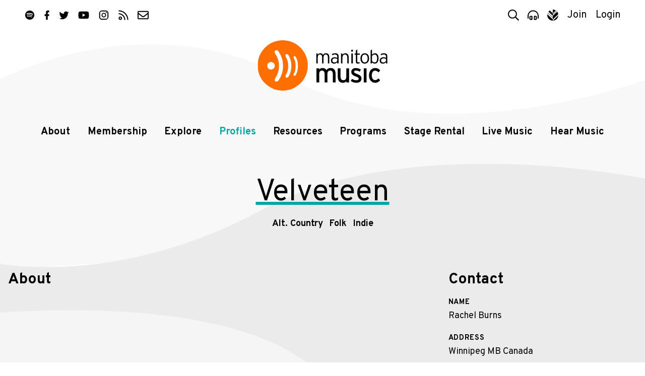

--- FILE ---
content_type: text/css
request_url: https://www.manitobamusic.com/css/public/base.css?t=1767980966
body_size: 5975
content:
/*
	(c)2015 - visuallizard.com

	Inspired by:
	Normalize				http://necolas.github.io/normalize.css/
	Bootstrap				twitter.github.com/bootstrap/
	HTML5 ✰ Boilerplate		h5bp.com
*/

/* Table of Content

	#Reset & Basics
	#Basic Styles
	#Site Styles
	#Typography
	#Links
	#Lists
	#Images
	#Buttons & Messages
	#Tabs
	#Forms
	#Misc
*/

/*
	Site Specific:

	COLOURS:

		#00a5a5		teal [link]
		#bfbfbf		gray light
		#999		gary
		#444		gray dark


		#21409a		dark blue [header, bootom]
		#0089cf		light blue [footer]


	FONTS:

	[Overpass: "Overpass"]
		Thin 		100
		Extra Light	200
		Light 		300
		Regular 	400		kit
		Semibold 	600
		Bold 		700		kit
		Extrabold 	800
		Black 		900		kit
*/


	::selection { background: skyblue; color: #fff; text-shadow: none; }

/* !Basic Styles ============================== */
	:root {
/* 		font-size: 20px; */
	}
	/* apply a natural box layout model to all elements, but allowing components to change */
	html,
	body {
		min-height: 100%;
/* 		height: 100%; */
	}
	html {
		background: #fff;
		box-sizing: border-box;
		font-size: 100%;
/* 		overflow-y: scroll;  */ /* disabling this to prevent content jumping to the top when "overflow:hidden" applied to body */
		-webkit-text-size-adjust: 100%;
		    -ms-text-size-adjust: 100%;
		height: 100%;

		scroll-padding-top: 110px; /* Anchor padding for Sticky header (height of sticky header + some additional spacing) */
		scroll-behavior: smooth;
	}
	body {
		position: relative;
		background: transparent;
		font: 400 18px/1.4 "Overpass", sans-serif;
		color: #000;

		display: flex;
		flex-direction: column;
		flex-wrap: nowrap;
 	}
 	*, *:before, *:after {
		box-sizing: inherit;
	}

	/* Sticky footer by  Layout Flex */
	main {
		flex-grow: 1;
	}



/* !Typography ============================== */
	h1, h2, h3, h4, h5, h6 {
		font-weight: normal;
	}
	h1 a, h2 a, h3 a, h4 a, h5 a, h6 a { font-weight: inherit; color: inherit; }
	h1:hover a, h2:hover a, h3:hover a, h4:hover a, h5:hover a, h6:hover a { color: #00a5a5; }

	h1, .h1 { margin-bottom: 1.0em; font: 400 60px/1.1 "Overpass", sans-serif; text-decoration: underline; text-decoration-color: #00a5a5; }
	h2, .h2 { margin-bottom: .25em; font: 700 40px/1.1 "Overpass", sans-serif; text-decoration: none;      text-decoration-color: inherit; }
	h3, .h3 { margin-bottom: .25em; font: 700 26px/1.1 "Overpass", sans-serif; margin-top: 1.5em; }
	h4, .h4 { font-size: 16px; font-weight: 600; margin-bottom: .5em; text-transform: uppercase; }
	h5, .h5 { font-size: 15px; line-height: 1.5; margin-bottom: .5em; }
	h6, .h6 { font-size: 14px; line-height: 1.5; }

	p  + h1,
	ul + h1,
	ol + h1 { margin-top: 1em; clear: both; }

	h1.category {
		margin-top: 1em;
		padding-top: 1em;
		border-top: 1px solid #999;
	}

	h1 + h2,
	p  + h2,
	ul + h2,
	ol + h2 { margin-top: 1em; clear: both; }

	p { margin: 0 0 1em 0; }
	p img { margin: 0; }
	p.lead { font-size: 21px; line-height: 27px; color: #777;  }

	i, em { font-style: italic; }
	b, strong { font-weight: bold; }
	small { font-size: 80%; }

/*	Blockquotes  */
	blockquote, blockquote p { color: #000; font-weight: normal; }
	blockquote { margin: 0 2em 2em 3em; padding: 5px 20px 0 15px; border-left: 5px solid #0089cf; }
	blockquote cite { display: block; font-size: 12px; color: #000; }
	blockquote cite:before { content: "\2014 \0020"; }
	blockquote cite a, blockquote cite a:visited, blockquote cite a:visited { color: #000; }
	.dark blockquote cite { color: #fff; }
	.dark blockquote cite a:visited { color: #fff; }

/* !Links */
	a		{ color: #00a5a5; outline: 0; text-decoration: none; transition: color .2s; }
	a:hover	{ color: #000; outline: 0;}
	a:focus	{ color: #000; outline: thin dotted; }
	a:active { outline: 0; }

	.dark a:hover { color: #fff; }
	.dark a:focus { color: #fff; }

	p a { line-height: inherit; }


/* !Lists */
	ul, ol { margin: 0 0 1em 0; padding-left: 1.25em; }
/* 	ul ul, ul ol, ol ol, ol ul { margin-bottom: 0; } */
	ul { list-style: disc; }
	ol { list-style: decimal; }
	ul.unstyled { list-style: none; margin-left: 0; }
	dl { margin-bottom: 1em; }
	dl dt, dl dd {  }
	dl dt { font-size: .8em; font-weight: 700; line-height: 1.5; text-transform: uppercase; letter-spacing: 0.05em; }
	dl dd { margin-left: 1em; }

	/*
	dd:after {
		 http://lea.verou.me/2012/02/flexible-multiline-definition-lists-with-2-lines-of-css/
		content: '\D\A';
		white-space: pre;
	}
	*/


/* !Images */
	figure {
		margin: 0;
	}
	img {
	  border: 0;
	  -ms-interpolation-mode: bicubic;
	  max-width: 100%;
	}
	img.scale-with-grid {
		max-width: 100%;
		height: auto;
	}
	.img_left {
		float: left;
		margin: 0 1em 0.5em 0;
	}
	.img_right {
		float: right;
		margin: 0 0 0.5em 1em;
	}

	.icon svg {
		width: 100%;
		height: 100%;
	}

/* !Other */
	code, pre {
	  padding: 0 3px 2px;
	  font-family: Monaco, Andale Mono, Courier New, monospace;
	  font-size: 12px;
	  -webkit-border-radius: 3px;
	  -moz-border-radius: 3px;
	  border-radius: 3px;
	}
	code {
	  background-color: #eee;
	  color: rgba(0, 0, 0, 0.75);
	  padding: 1px 3px;
	}
	pre {
	  background-color: #f5f5f5;
	  display: block;
	  padding: 8.5px;
	  margin: 0 0 18px;
	  line-height: 18px;
	  font-size: 12px;
	  border: 1px solid #ddd;
	  border: 1px solid rgba(0, 0, 0, 0.15);
	  -webkit-border-radius: 3px;
	  -moz-border-radius: 3px;
	  border-radius: 3px;
	  white-space: pre;
	  white-space: pre-wrap;
	  word-wrap: break-word;
	}

	hr {
		clear: both;
		height: 0;
		margin: 20px 0 19px;
		border: 0;
		border-bottom: 1px solid #ddd;
	}

	address {
		display: block;
	}


/* !Buttons & Messages ============================== */
	.button.remove,
	.button.danger,
	.button.danger:hover,
	.button.error,
	.button.error:hover,
	.button.save,
	.button.save:hover,
	.button.info,
	.button.info:hover {
		color: #ffffff !important;
	}

	.button.remove,
	.button.danger,
	.button.error {
	  background-color: #c43c35;
	}
	.button.save,
	.button.success {
	  background-color: #57a957;
	}
	.button.info {
	  background-color: #339bb9;
	}
	.button {
		text-align: center;
		white-space: normal;
		cursor: pointer;
		display: inline-block;
		background-color: #00a5a5;
		padding: .8em 1em .65em;
		text-decoration: none;
		color: #fff;
		font: bold 12px/1.6 "Overpass", sans-serif;
		text-transform: uppercase;
		letter-spacing: 0.1em;
		border: 2px solid transparent;
		border-radius: 0;
		min-width: 6em;

		-webkit-appearance: none;
		   -moz-appearance: none;

		transition: 0.2s linear all;
	}
	.button:hover {
		color: #fff;
		background-color: #000;
		text-decoration: none;
	}
	.button:focus {
	  outline: 2px dotted #00a5a5;
	  outline-offset: 2px;

	  color: #eee;
	}
	.button.primary {
		padding-inline: 1.5em;
		font-size: 30px;
		line-height: 1.1;
	}
	.button.large {
		padding-inline: 1.5em;
		font-size: 22px;
		line-height: 1.1;
	}
	.button.active, .btn:active {
		box-shadow: inset 0 2px 4px rgba(0, 0, 0, 0.25), 0 1px 2px rgba(0, 0, 0, 0.05);
	}
	.button.disabled {
		cursor: default;
		background-image: none;
		opacity: 0.65;
		box-shadow: none;
	}
	.button[disabled] {
		cursor: default;
		background-image: none;
		opacity: 0.65;
		box-shadow: none;
	}
	.button.inverse {
		background-color: #666;
	}
		.button.inverse:hover {
			background-color: #4e4e4e;
		}
	.button.outline {
		border: 2px solid currentColor;
		background-color: transparent;
		color: #00a5a5;
		box-sizing: border-box;
	}
		.button.outline:hover {
			border-color: transparent;
			background-color: #4e4e4e;
			color: #fff;
		}
	.button.alternative {
		background-color: #000;
	}
		.button.alternative:hover,
		.dark .button.alternative:hover {
			background-color: #00a5a5;
		}
		.dark .button.alternative {
			background-color: #eee;
			color: #333;
		}

	.dark .button:hover {
		color: #000;
		background-color: #fff;
	}

	p:has( > .button.center) {
		display: flex;
		justify-content: center;
	}




/* !Forms ============================== */

	form {
		margin-bottom: 2em;
	}
	fieldset {
		margin-bottom: 2em;
	}
	input[type="text"],
	input[type="password"],
	input[type="email"],
	textarea,
	select {
		border: 1px solid #ccc;
		padding: .55em .5em .6em;
		outline: none;
		border-radius: 0;
		font: 300 16px/1.25 "HelveticaNeue", "Helvetica Neue", Helvetica, Arial, sans-serif;
		color: #888;
		margin: 0;
		max-width: 100%;
		min-width: 80px; /* ensure the input fields (such as with class .w5) are not too small when on narrow breakpoints  */
		background: #fafafa;
		box-shadow: none;
		-webkit-appearance: none;
	}
	select {
		display: block;
		padding: initial;
		padding: .55em .5em .6em;
		padding-right: 1.5em; /* for bg arrow down */
/* 		border: 1px solid #ccc; */
		min-width: 5em;
/* 		height: 40px; */

		-webkit-appearance: none;
		   -moz-appearance: none;
		        appearance: none;

		background: #fafafa no-repeat 96% center url("data:image/svg+xml;utf8,<svg xmlns='http://www.w3.org/2000/svg' viewBox='0 0 100 100'><polygon fill='%23000000' points='0,0 50,100 100,0'/></svg>");
		background-size: auto 35%;
		cursor: pointer;
	}
	input[type="text"]:focus,
	input[type="password"]:focus,
	input[type="email"]:focus,
	textarea:focus,
	select:focus {
		border: 1px solid #aaa;
 		color: #444;
		box-shadow:  0 0 3px rgba(0,0,0,.2);
	}
	textarea {
		min-height: 60px;
		min-width: 210px;
	}
	label,
	legend {
		display: block;
		font-weight: normal;
		font-size: 14px;
		text-transform: uppercase;
	}
	.label {
		margin-bottom: 0.25em;
		color: #444;
		font-size: 80%;
	}
	label b {
		font-weight: 800;
		letter-spacing: 0.05em;
	}
	.input.checkbox label,
	.input.radio    label {
		margin-left: 5px;
		display: inline-block;
		vertical-align: top;
		max-width: 90%; /*  to avoid dropping into new lines on narrow breakpoints. */
	}

	/* 	cat4 required field indicator */
/* 	.required > label:after, */
	.required-field > label:after {
		content: " *";
	}

	/* 	for jquery.overlabel  */
	label.overlabel-apply {
		position: absolute;
		top: 3px;
		left: 5px;
		z-index: 1;
		font-weight: normal;
		color: #777;
	}
	div.overlabel-wrapper {
		position: relative;
	}


	input[type=checkbox],
	input[type=radio] {
	  width: auto;
	  height: auto;
	  padding: 0;
	  margin: 3px 0;
	  *margin-top: 0;
	  /* IE6-7 */

	  line-height: normal;
	  border: none;
	  display: inline-block;
	  vertical-align: top;
	}
	input[type=file] {
	  background-color: #ffffff;
	  padding: initial;
	  border: initial;
	  line-height: initial;
	  -webkit-box-shadow: none;
	  -moz-box-shadow: none;
	  box-shadow: none;
	}
	input[type=button],
	input[type=reset],
	input[type=submit] {
	  width: auto;
	  height: auto;
	}
	input[type=file] {
	  height: 27px;
	  *height: auto;
	  line-height: 27px;
	  *margin-top: 4px;
	  /* For IE7, add top margin to align select with labels */

	}
	select[multiple] {
	  height: inherit;
	  background-color: #ffffff;
	}
	textarea {
	  height: auto;
	}

	.poll label .description {
		font-weight: normal;
	}

	div.input {
		margin-bottom: 1em;
	}
	.input.file p {
		margin: 0;
	}
	input.form-error,
	select.form-error {
		margin-bottom: 0;
	}
	.error-message {
		color: #ee5f5b;
		color: #c30;
		font-size: .75em;
		letter-spacing: 0.03em;
	}

	/* 	Recaptcha */
	.recaptcha + .error-message {
		margin-bottom: 2em;
	}

	.controls-group {
		border: 0;
		padding: 0;
		margin: 0;
	}
		.controls-next {
			float: right;
		}

		.inline + .inline,
		.button + .button {
			margin-left: .5em;
			vertical-align: top;
		}


/* !Media grid ============================== */
	.media-grid {
		margin-left: -20px;
		margin-bottom: 0;
	}
	.media-grid:before, .media-grid:after {
		display: table;
		content: "";
	}
	.media-grid:after {
		clear: both;
	}
	.media-grid li {
		display: inline;
	}
	.media-grid a, .media-grid div.group {
		float: left;
		padding: 4px;
		margin: 0 0 20px 20px;
		border: 1px solid #ddd;
		-webkit-border-radius: 2px;
		-moz-border-radius: 2px;
		border-radius: 2px;
		-webkit-box-shadow: 0 1px 1px rgba(0, 0, 0, 0.075);
		-moz-box-shadow: 0 1px 1px rgba(0, 0, 0, 0.075);
		box-shadow: 0 1px 1px rgba(0, 0, 0, 0.075);
	}
	.media-grid a img {
		display: block;
	}
	.media-grid a:hover {
		border-color: #7a2;
		-webkit-box-shadow: 0 1px 4px rgba(0, 105, 214, 0.25);
		-moz-box-shadow: 0 1px 4px rgba(0, 105, 214, 0.25);
		box-shadow: 0 1px 4px rgba(0, 105, 214, 0.25);
	}

	.media-grid .caption {
		display: block;
	}



/* !Tabs (activate in tabs.js) ============================== */
/* New Tabs */
.tabs-nav {
	display: block;
	margin: 0 0 0 0;
	padding: 0;
	/* border-bottom: solid 1px #ddd; */
}
.tabs-nav li {
	display: block;
	width: auto;
	height: 30px;
	padding: 0;
	float: left;
	margin-bottom: 0;
}
.tabs-nav li a {
	display: block;
	text-decoration: none;
	width: auto;
	height: 29px;
	padding: 0px 20px;
	line-height: 30px;
	border: solid 1px #ddd;
	border-width: 1px 1px 0 0;
	margin: 0;
	background: #f6f6f6;
	font-size: 13px;
}
	.tabs-nav li a:hover {
		background: #f0f0f0;
	}
.tabs-nav li a.active {
	background: #fff;
	height: 30px;
	position: relative;
	top: -4px;
	padding-top: 4px;
	border-left-width: 1px;
	margin: 0 0 0 -1px;
	color: #111;
	-moz-border-radius-topleft: 3px;
	-webkit-border-top-left-radius: 3px;
	border-top-left-radius: 3px;
	-moz-border-radius-topright: 3px;
	-webkit-border-top-right-radius: 32px;
	border-top-right-radius: 3px;
}
.tabs-nav li:first-child a.active {
	margin-left: 0;
}
.tabs-nav li:first-child a {
	border-width: 1px 1px 0 1px;
	-moz-border-radius-topleft: 3px;
	-webkit-border-top-left-radius: 3px;
	border-top-left-radius: 3px;
}
.tabs-nav li:last-child a {
	-moz-border-radius-topright: 3px;
	-webkit-border-top-right-radius: 3px;
	border-top-right-radius: 3px;
}

.tabs-content { margin: 0; padding: 2em; border: 1px solid #ddd; display: block; list-style: none; clear: both;}
.tabs-content > .tab { display:none; }
.tabs-content > .tab.active { display: block; }



/* !Tables  ============================== */
table {
  width: 100%;
  margin-bottom: 1em;
  padding: 0;
/*   font-size: 13px; */
  border-collapse: collapse;
}
table th, table td {
  padding: 10px 10px 9px;
/*   line-height: 18px; */
  text-align: left;
}
table th {
  padding-top: 9px;
  font-weight: bold;
  vertical-align: middle;
}
table td {
  vertical-align: top;
  border-top: 1px solid #ddd;
}
table tbody th {
  border-top: 1px solid #ddd;
  vertical-align: top;
}

/* 	table types: .condensed-table  and .bordered-table */
.condensed th, .condensed td {
  padding: 5px 5px 4px;
}
.bordered {
  border: 1px solid #ddd;
  border-collapse: separate;
  *border-collapse: collapse; /* IE7, collapse table to remove spacing */

  -webkit-border-radius: 4px;
  -moz-border-radius: 4px;
  border-radius: 4px;
}
.bordered th + th, .bordered-table td + td, .bordered th + td {
  border-left: 1px solid #ddd;
}
.bordered thead tr:first-child th:first-child, .bordered tbody tr:first-child td:first-child {
  -webkit-border-radius: 4px 0 0 0;
  -moz-border-radius: 4px 0 0 0;
  border-radius: 4px 0 0 0;
}
.bordered thead tr:first-child th:last-child, .bordered tbody tr:first-child td:last-child {
  -webkit-border-radius: 0 4px 0 0;
  -moz-border-radius: 0 4px 0 0;
  border-radius: 0 4px 0 0;
}
.bordered tbody tr:last-child td:first-child {
  -webkit-border-radius: 0 0 0 4px;
  -moz-border-radius: 0 0 0 4px;
  border-radius: 0 0 0 4px;
}
.bordered tbody tr:last-child td:last-child {
  -webkit-border-radius: 0 0 4px 0;
  -moz-border-radius: 0 0 4px 0;
  border-radius: 0 0 4px 0;
}

/* 	sortable and zebra-striped tables */
.striped tbody tr:nth-child(odd) td, .striped tbody tr:nth-child(odd) th {
  background-color: #f9f9f9;
}
.striped tbody tr:hover td, .striped tbody tr:hover th {
  background-color: #f5f5f5;
}
table .header {
  cursor: pointer;
}
table .header:after {
  content: "";
  float: right;
  margin-top: 7px;
  border-width: 0 4px 4px;
  border-style: solid;
  border-color: #000 transparent;
  visibility: hidden;
}
table .headerSortUp, table .headerSortDown {
	background-color: #85c446;
	background-color: rgba(133,196,70,.3);
	text-shadow: 0 1px 1px rgba(255, 255, 255, 0.75);
}
table .header:hover:after {
  visibility: visible;
}
table .headerSortDown:after, table .headerSortDown:hover:after {
  visibility: visible;
  filter: alpha(opacity=60);
  -khtml-opacity: 0.6;
  -moz-opacity: 0.6;
  opacity: 0.6;
}
table .headerSortUp:after {
  border-bottom: none;
  border-left: 4px solid transparent;
  border-right: 4px solid transparent;
  border-top: 4px solid #000;
  visibility: visible;
  -webkit-box-shadow: none;
  -moz-box-shadow: none;
  box-shadow: none;
  filter: alpha(opacity=60);
  -khtml-opacity: 0.6;
  -moz-opacity: 0.6;
  opacity: 0.6;
}


/* !Pagination  ============================== */
	.pagination {
		margin: 1rem 0;
		user-select: none;
		clear: both;
		overflow: hidden;
	}
	.pagination span {
		display: inline-block;
		vertical-align: middle;
	}
	.pagination a,
	.pagination .current {
		display: inline-block;
		vertical-align: middle;
		padding: 0 5px 0;
		min-width: 32px;
		height: 32px;
		line-height: 32px;
		transition: .2s ease;
		text-align: center;
		text-decoration: none;
		color: #000;
	}
	.pagination a:hover,
	.pagination .active a,
	.pagination .current {
		background-color: #00a5a5;
	}
	.pagination .disabled a,
	.pagination .disabled a:hover {
		background-color: transparent;
		color: #bfbfbf;
	}
	.pagination .first a,
	.pagination .prev a,
	.pagination .next a,
	.pagination .last a {
		font-size: 125%;
		color: #00a5a5;
/* 		transform: scale(1.5); */
	}
	.pagination .first a:hover,
	.pagination .prev a:hover,
	.pagination .next a:hover,
	.pagination .last a:hover {
		color: #000;
	}

	.dark .pagination a,
	.dark .pagination .current {
		color: #fff;
	}
	.dark .pagination .first a:hover,
	.dark .pagination .prev a:hover,
	.dark .pagination .next a:hover,
	.dark .pagination .last a:hover {
		color: #fff;
	}

/* !Non-semantic helper classes ============================== */

	/* For image replacement */
	.ir { display: block; border: 0; text-indent: -999em; overflow: hidden; background-color: transparent; background-repeat: no-repeat; text-align: left; direction: ltr; }
	.ir br { display: none; }

	/* Hide from both screenreaders and browsers: h5bp.com/u */
	.hidden { display: none !important; visibility: hidden; }

	/* Hide only visually, but have it available for screenreaders: h5bp.com/v */
	.visuallyhidden { border: 0; clip: rect(0 0 0 0); height: 1px; margin: -1px; overflow: hidden; padding: 0; position: absolute; width: 1px; }

	/* Extends the .visuallyhidden class to allow the element to be focusable when navigated to via the keyboard: h5bp.com/p */
	.visuallyhidden.focusable:active, .visuallyhidden.focusable:focus { clip: auto; height: auto; margin: 0; overflow: visible; position: static; width: auto; }

	/* Hide visually and from screenreaders, but maintain layout */
	.invisible { visibility: hidden; }

	/* Contain floats: h5bp.com/q */
	.clearfix:before, .clearfix:after { content: ""; display: table; }
	.clearfix:after { clear: both; }


	.clear { clear: both; }


/* !Catalyst specific  ============================== */
	.w5 { width: 5%; }
/* 	.w8 { width: 8%; } */
	.w10 { width: 10%; }
	.w15 { width: 15%; }
	.w20 { width: 20%; }
	.w25 { width: 25%; }
	.w30 { width: 30%; }
	.w35 { width: 35%; }
	.w40 { width: 40%; }
	.w45 { width: 45%; }
	.w50 { width: 50%; }
	.w55 { width: 55%; }
	.w60 { width: 60%; }
	.w65 { width: 65%; }
	.w70 { width: 70%; }
	.w75 { width: 75%; }
	.w80 { width: 80%; }
	.w85 { width: 85%; }
	.w90 { width: 90%; }
	.w95 { width: 95%; }
	.w100 { width: 100%; }


	.block { display: block; }
	.inline { display: inline; }
	.hidden { display: none; }

	.left { text-align: left; }
	.right { text-align: right; }
	.center { text-align: center; }

	.cke div.c1,
	.cke div.c2,
	.cke div.c3,
	.cke div.c4,
	.cke div.c5,
	.cke div.c6 {
		margin-left: 2%;
		float: left;
	}

	.cke div.c2 { width: 49%; }
	.cke div.c3 { width: 32%; }
	.cke div.c4 { width: 23.5%; }
	.cke div.c5 { width: 18.4%; }
	.cke div.c5 { width: 15%; }

	.cke div.c1,
	.cke div.first {
		clear: both;
		margin-left: 0;
	}

	.cke:before, .cke:after { content: "\0020"; display: block; height: 0; visibility: hidden; }
	.cke:after { clear: both; }


	/* ! CSS columns */
	.columns-2 { columns: 2 500px; column-gap: 3em; }
	.columns-3 { columns: 3 250px; column-gap: 3em; }
	.columns-4 { columns: 4 200px; column-gap: 2em; }

/* !Debug & CakePHP Debug SQL table ============================== */
	body:before {
/* 		content: attr(class); */
		content: '';
		position: fixed;
		top: 0px;
		right: 10px;
		padding: .25rem;
		color: #666;
		z-index: 1000;
		font-size: 10px;
	}

	table.cake-sql-log {
		display: none;
		clear: both;
		width: 100%;
		max-width: 1200px;
		margin: 0 auto;
		text-align: left;
		border-top: 1px solid #000;
		border-left: 1px solid #000;
		color: #333;
		background-color: #eee;
	}

	table.cake-sql-log td,
	table.cake-sql-log th {
		border-bottom: 1px solid #999;
		border-right: 1px solid #999;
		padding: 0.5em;
	}

	table.cake-sql-log caption {
		text-align: center;
		background-color: #900;
		color: #fff;
		font-weight: bold;
		font-size: 1.5em;
		padding: 0.5em;
	}


--- FILE ---
content_type: image/svg+xml
request_url: https://www.manitobamusic.com/img/mbm/logo-full-white.svg
body_size: 7013
content:
<svg xmlns="http://www.w3.org/2000/svg" xmlns:xlink="http://www.w3.org/1999/xlink" width="202.365" height="78.292" viewBox="0 0 202.365 78.292">
  <defs>
    <clipPath id="clip-path">
      <rect width="202.365" height="78.292" fill="none"/>
    </clipPath>
    <clipPath id="clip-path-2">
      <rect width="78.292" height="78.292" fill="none"/>
    </clipPath>
  </defs>
  <g id="MM_logo_left_RGB" clip-path="url(#clip-path)">
    <g id="Component" clip-path="url(#clip-path-2)">
      <path id="Path_1" data-name="Path 1" d="M0,39.146A39.146,39.146,0,1,1,39.146,78.292,39.146,39.146,0,0,1,0,39.146Z" fill="#ff6e00" fill-rule="evenodd"/>
      <path id="Path_2" data-name="Path 2" d="M22.728,57.438a5.946,5.946,0,1,1,5.945,5.947A5.946,5.946,0,0,1,22.728,57.438Z" transform="translate(-7.83 -17.741)" fill="#fff" fill-rule="evenodd"/>
      <path id="Path_3" data-name="Path 3" d="M92.243,52.969c0,5.019-.862,9.689-3.08,13.59-.528.831-1.015,1.7-2.233,1.65a1.643,1.643,0,0,1-1.64-1.859,4.936,4.936,0,0,1,.719-1.773c2.229-3.317,2.485-7.311,2.485-11.608s-.255-8.29-2.485-11.607a4.93,4.93,0,0,1-.719-1.773,1.642,1.642,0,0,1,1.64-1.858c1.217-.048,1.7.819,2.233,1.65C91.381,43.279,92.243,47.949,92.243,52.969Z" transform="translate(-29.385 -12.998)" fill="#fff"/>
      <path id="Path_4" data-name="Path 4" d="M75.472,51.3a32.205,32.205,0,0,1-4.337,16.459,3.08,3.08,0,0,1-2.592,1.84A2.1,2.1,0,0,1,66.3,67.337a4.8,4.8,0,0,1,.647-2.111A26.491,26.491,0,0,0,70.524,51.3a26.483,26.483,0,0,0-3.578-13.926,4.805,4.805,0,0,1-.647-2.11A2.1,2.1,0,0,1,68.542,33a3.08,3.08,0,0,1,2.592,1.839A32.217,32.217,0,0,1,75.472,51.3Z" transform="translate(-22.842 -11.369)" fill="#fff"/>
      <path id="Path_5" data-name="Path 5" d="M47.368,48.073a33.382,33.382,0,0,0-5.7-18.68,8.768,8.768,0,0,1-1.121-2.5,2.854,2.854,0,0,1,2.425-3.243,4.053,4.053,0,0,1,3.681,1.876,39.821,39.821,0,0,1,0,45.08,4.053,4.053,0,0,1-3.681,1.877,2.854,2.854,0,0,1-2.425-3.244,8.79,8.79,0,0,1,1.121-2.5A33.336,33.336,0,0,0,47.368,48.073Z" transform="translate(-13.955 -8.144)" fill="#fff"/>
    </g>
    <g id="Group_4" data-name="Group 4" transform="translate(91.576 14.544)">
      <g id="Group_2" data-name="Group 2">
        <path id="Path_6" data-name="Path 6" d="M157.7,46.681V37.626c0-3.538-1.092-4.837-3.334-4.837-2.093,0-3.45,1.416-3.45,4.837v9.055h-2.212V37.626c0-3.538-1.18-4.837-3.334-4.837-2.123,0-3.45,1.416-3.45,4.837v9.055H139.71V31.2h2.212v1.887a4.373,4.373,0,0,1,3.923-2.212,4.51,4.51,0,0,1,4.248,2.655,5.035,5.035,0,0,1,4.689-2.655c3.156,0,5.132,1.859,5.132,6.372v9.438Z" transform="translate(-139.71 -25.18)" fill="#fff"/>
        <path id="Path_7" data-name="Path 7" d="M184.241,46.681V44.794a6.385,6.385,0,0,1-4.837,2.212c-2.418,0-4.956-1.21-4.956-4.956,0-3.48,2.861-4.954,5.929-4.954a8.3,8.3,0,0,1,3.864.885V36.152c0-2.3-1.091-3.421-3.362-3.421a8.088,8.088,0,0,0-4.218,1.179l-.826-1.8a11.058,11.058,0,0,1,5.191-1.239c3.332,0,5.427,1.416,5.427,5.015V46.681Zm0-6.931a7.5,7.5,0,0,0-3.981-.885c-2.271,0-3.628,1.091-3.628,3.038,0,2.3,1.269,3.3,3.156,3.3a5.423,5.423,0,0,0,4.454-2.33Z" transform="translate(-151.678 -25.18)" fill="#fff"/>
        <path id="Path_8" data-name="Path 8" d="M208.16,46.681V37.626c0-3.332-1.179-4.837-3.656-4.837-2.153,0-3.836,1.445-3.836,4.837v9.055h-2.212V31.2h2.212v1.887a5.012,5.012,0,0,1,4.277-2.212c3.274,0,5.427,1.918,5.427,6.372v9.438Z" transform="translate(-159.95 -25.18)" fill="#fff"/>
        <path id="Path_9" data-name="Path 9" d="M223.975,25.479a1.579,1.579,0,1,1,1.534-1.563A1.568,1.568,0,0,1,223.975,25.479Zm-1.151,18.257V28.252h2.212V43.736Z" transform="translate(-168.183 -22.235)" fill="#fff"/>
        <path id="Path_10" data-name="Path 10" d="M234.908,30.063V40.151c0,1.387.383,1.858,1.563,1.858a5.161,5.161,0,0,0,2.183-.442l-.147,1.916a6.974,6.974,0,0,1-2.861.531c-1.918,0-2.95-.944-2.95-3.51V30.063h-1.918V28.205H232.7V23.428l2.212-1.239v6.017h3.834v1.858Z" transform="translate(-171.086 -22.188)" fill="#fff"/>
        <path id="Path_11" data-name="Path 11" d="M251.331,47.007c-3.775,0-6.666-2.8-6.666-8.053s3.009-8.082,6.784-8.082,6.666,2.714,6.666,7.964S255.106,47.007,251.331,47.007Zm.059-14.217c-2.685,0-4.483,2.036-4.483,6.105s1.8,6.194,4.483,6.194S255.9,42.965,255.9,38.9,254.073,32.79,251.39,32.79Z" transform="translate(-175.87 -25.18)" fill="#fff"/>
        <path id="Path_12" data-name="Path 12" d="M275.3,44.015a5.506,5.506,0,0,1-4.366-2.065v1.74H268.72V23.428l2.212-1.239v7.9a6.2,6.2,0,0,1,4.661-2.212c3.1,0,5.545,2.361,5.545,7.817C281.138,41.183,278.543,44.015,275.3,44.015ZM275.032,29.8a5.26,5.26,0,0,0-4.1,2.242v7.727a5.063,5.063,0,0,0,4.189,2.33c2.566,0,3.834-2.212,3.834-6.37C278.955,31.834,277.48,29.8,275.032,29.8Z" transform="translate(-184.158 -22.188)" fill="#fff"/>
        <path id="Path_13" data-name="Path 13" d="M300.21,46.681V44.794a6.389,6.389,0,0,1-4.837,2.212c-2.418,0-4.956-1.21-4.956-4.956,0-3.48,2.861-4.954,5.929-4.954a8.3,8.3,0,0,1,3.864.885V36.152c0-2.3-1.092-3.421-3.363-3.421a8.087,8.087,0,0,0-4.218,1.179l-.826-1.8a11.058,11.058,0,0,1,5.191-1.239c3.333,0,5.427,1.416,5.427,5.015V46.681Zm0-6.931a7.51,7.51,0,0,0-3.982-.885c-2.271,0-3.628,1.091-3.628,3.038,0,2.3,1.269,3.3,3.156,3.3a5.426,5.426,0,0,0,4.454-2.33Z" transform="translate(-191.633 -25.18)" fill="#fff"/>
      </g>
      <g id="Group_3" data-name="Group 3" transform="translate(0.124 28.633)">
        <path id="Path_14" data-name="Path 14" d="M165.487,88.356V75.9c0-4.446-1.384-6.041-4.236-6.041-2.895,0-4.236,2.056-4.236,5.621V88.356h-4.321V75.9c0-4.446-1.384-6.041-4.236-6.041-2.895,0-4.238,2.056-4.238,5.621V88.356H139.9V66.333h4.321v2.1a6.181,6.181,0,0,1,5.244-2.558c2.978,0,4.866,1.132,6.04,3.23a7.7,7.7,0,0,1,6.754-3.23c5.117,0,7.549,3.355,7.549,9.858V88.356Z" transform="translate(-139.899 -65.872)" fill="#fff"/>
        <path id="Path_15" data-name="Path 15" d="M204.031,88.6V86.5a6.745,6.745,0,0,1-5.537,2.559c-5.118,0-7.845-3.357-7.845-9.858V66.575h4.321v12.46c0,4.446,1.678,6.04,4.531,6.04,2.895,0,4.531-2.056,4.531-5.621V66.575h4.32V88.6Z" transform="translate(-157.384 -66.114)" fill="#fff"/>
        <path id="Path_16" data-name="Path 16" d="M229.993,88.819a15.037,15.037,0,0,1-8.432-2.811l1.972-3.271a11.569,11.569,0,0,0,6.418,2.18c2.727,0,4.028-.881,4.028-2.432,0-1.678-1.929-2.475-5.118-3.691-4.739-1.846-6.459-3.441-6.459-6.923,0-3.943,3.1-6,7.508-6a13.114,13.114,0,0,1,7.466,2.432l-1.888,3.314a9.59,9.59,0,0,0-5.7-1.888c-2.1,0-3.02.84-3.02,2.014,0,1.091.755,1.887,4.069,3.188,4.908,1.89,7.425,3.231,7.425,7.384C238.257,87.183,234.314,88.819,229.993,88.819Z" transform="translate(-168.034 -65.872)" fill="#fff"/>
        <path id="Path_17" data-name="Path 17" d="M252.532,88.6V66.575h4.321V88.6Z" transform="translate(-178.705 -66.114)" fill="#fff"/>
        <path id="Path_18" data-name="Path 18" d="M279.839,72.667c-1.8-1.846-3.4-2.685-5.369-2.685-3.147,0-5.161,2.81-5.161,7.3,0,4.321,1.846,7.425,5.286,7.425,2.055,0,3.272-.923,4.992-2.727l2.768,2.727c-1.719,2.18-3.9,4.111-7.885,4.111-5.369,0-9.522-4.531-9.522-11.411,0-7.3,4.279-11.536,9.648-11.536a9.737,9.737,0,0,1,7.8,3.733Z" transform="translate(-182.982 -65.872)" fill="#fff"/>
      </g>
    </g>
  </g>
</svg>
